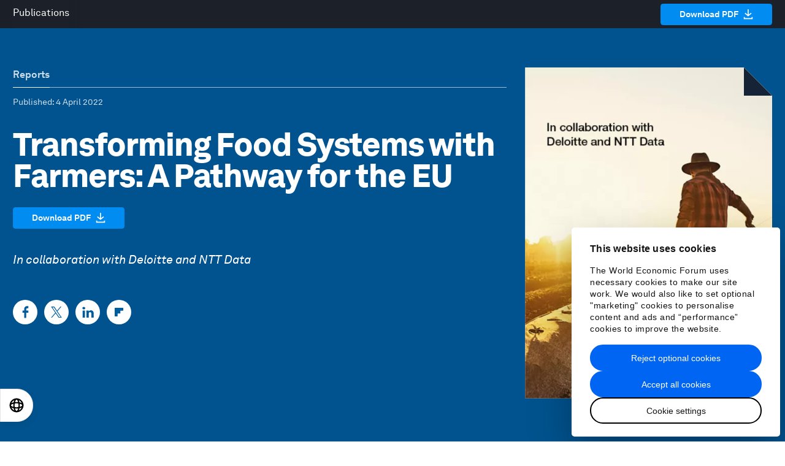

--- FILE ---
content_type: application/javascript
request_url: https://www.weforum.org/packs/js/684-1701a12928872a36e2ea.js
body_size: 6916
content:
"use strict";(self.webpackChunkweforum_web=self.webpackChunkweforum_web||[]).push([[684],{37665:(e,t,n)=>{n.d(t,{A:()=>s,f:()=>c});var r=n(96540),o=n(25529),l=n(83677),a=n(13500),i=["native","src","videoName","showSwitchStream","isDacastStream","onBuffer","onSetupError","autostart","id"];var c=function(e,t,n){switch(e){case"youtube":return"//www.youtube.com/embed/".concat(t,"?enablejsapi=1&wmode=transparent");case"vimeo":return"//player.vimeo.com/video/".concat(t,"?title=1&amp;byline=1&amp;portrait=1&amp;autoplay=0");case"facebook":return"//www.facebook.com/plugins/video.php?href=".concat(t,"&width=580&show_text=false&appId=").concat(l.pL,"&height=320");case"weforum":return"//cdn.jwplayer.com/players/".concat(t,"-").concat(n.jwp.players.sir_trevor,".html");default:console.warn("Unknown video provider",e,t)}return null},u=r.forwardRef((function(e,t){var n=e.native,l=void 0!==n&&n,c=e.src,u=(e.videoName,e.showSwitchStream,e.isDacastStream),s=e.onBuffer,f=e.onSetupError,d=e.autostart,m=e.id,p=function(e,t){if(null==e)return{};var n,r,o=function(e,t){if(null==e)return{};var n={};for(var r in e)if({}.hasOwnProperty.call(e,r)){if(-1!==t.indexOf(r))continue;n[r]=e[r]}return n}(e,t);if(Object.getOwnPropertySymbols){var l=Object.getOwnPropertySymbols(e);for(r=0;r<l.length;r++)n=l[r],-1===t.indexOf(n)&&{}.propertyIsEnumerable.call(e,n)&&(o[n]=e[n])}return o}(e,i),h=(0,r.useRef)(m||"jwplayer-".concat((0,a.h)(0,1e3))),v=(0,r.useRef)(null),w=c.match(/\.m3u8+$/i)||u?{file:c}:{playlist:c};return c?r.createElement(o.Ay,Object.assign({id:m,className:"jwplayer-wrapper jwplayer-wrapper--".concat(l?"native":"custom"),autostart:d},w,p,{onReady:function(e){var t=window.jwplayer;if(v.current=t(h.current),l&&v.current){var n=v.current.getContainer().querySelector("video");n.removeAttribute("playsinline"),n.removeAttribute("webkit-playsinline")}p.onReady&&p.onReady(e)},onSetupError:function(e){f&&f(!0)},onBuffer:function(){s&&s()}})):null}));u.displayName="VideoPlayer";const s=u},25529:(e,t,n)=>{n.d(t,{Ay:()=>m,at:()=>d});var r=n(96540),o=n(12796),l=n.n(o),a=n(20214),i=["videoId","videoTitle","library","licenseKey","autostart"];function c(e){return function(e){if(Array.isArray(e))return f(e)}(e)||function(e){if("undefined"!=typeof Symbol&&null!=e[Symbol.iterator]||null!=e["@@iterator"])return Array.from(e)}(e)||s(e)||function(){throw new TypeError("Invalid attempt to spread non-iterable instance.\nIn order to be iterable, non-array objects must have a [Symbol.iterator]() method.")}()}function u(e,t){return function(e){if(Array.isArray(e))return e}(e)||function(e,t){var n=null==e?null:"undefined"!=typeof Symbol&&e[Symbol.iterator]||e["@@iterator"];if(null!=n){var r,o,l,a,i=[],c=!0,u=!1;try{if(l=(n=n.call(e)).next,0===t){if(Object(n)!==n)return;c=!1}else for(;!(c=(r=l.call(n)).done)&&(i.push(r.value),i.length!==t);c=!0);}catch(e){u=!0,o=e}finally{try{if(!c&&null!=n.return&&(a=n.return(),Object(a)!==a))return}finally{if(u)throw o}}return i}}(e,t)||s(e,t)||function(){throw new TypeError("Invalid attempt to destructure non-iterable instance.\nIn order to be iterable, non-array objects must have a [Symbol.iterator]() method.")}()}function s(e,t){if(e){if("string"==typeof e)return f(e,t);var n={}.toString.call(e).slice(8,-1);return"Object"===n&&e.constructor&&(n=e.constructor.name),"Map"===n||"Set"===n?Array.from(e):"Arguments"===n||/^(?:Ui|I)nt(?:8|16|32)(?:Clamped)?Array$/.test(n)?f(e,t):void 0}}function f(e,t){(null==t||t>e.length)&&(t=e.length);for(var n=0,r=Array(t);n<t;n++)r[n]=e[n];return r}var d=r.forwardRef((function(e,t){var n=e.videoId,o=void 0===n?null:n,s=e.videoTitle,f=void 0===s?null:s,d=e.library,m=void 0===d?"https://assets.weforum.org/jwplayer2/jwplayer.js":d,p=e.licenseKey,h=void 0===p?"GCNWkHxPpsSDQ3UlRojd8DTep2uGRPz+SiLqz9QXoViI+3e/":p,v=e.autostart,w=void 0!==v&&v,y=function(e,t){if(null==e)return{};var n,r,o=function(e,t){if(null==e)return{};var n={};for(var r in e)if({}.hasOwnProperty.call(e,r)){if(-1!==t.indexOf(r))continue;n[r]=e[r]}return n}(e,t);if(Object.getOwnPropertySymbols){var l=Object.getOwnPropertySymbols(e);for(r=0;r<l.length;r++)n=l[r],-1===t.indexOf(n)&&{}.propertyIsEnumerable.call(e,n)&&(o[n]=e[n])}return o}(e,i),b=(0,r.useRef)(null),g=u((0,r.useState)([25,50,75,95]),2),E=g[0],S=g[1],O=u((0,r.useState)([3,10,30]),2),j=O[0],_=O[1],L=u((0,r.useState)(!1),2),x=L[0],k=L[1];(0,r.useImperativeHandle)(t,(function(){return b.current}));var C=(0,r.useCallback)((function(e){var t=arguments.length>1&&void 0!==arguments[1]?arguments[1]:null;if(null!==b&&void 0!==b&&b.current){var n=b.current.player,r=n.getPlaylistItem();t||(t=n.getCurrentTime()),(0,a.o)({event:"jwplayer",video_id:o||r.mediaid,"gtm.videoProvider":"jwplayer","gtm.videoTitle":f||r.title,"gtm.videoUrl":r.file,"gtm.videoCurrentTime":t,"gtm.videoDuration":n.getDuration(),"gtm.videoPercent":t?Math.round(t/n.getDuration()*100):null,"gtm.videoStatus":e,"gtm.element":document.getElementById(b.current.id)})}}),[b.current,o,f]),P=(0,r.useCallback)((function(e){x?C("resume"):(C("start"),k(!0)),y.onPlay&&y.onPlay(e)}),[y.onPlay,x,k]),T=(0,r.useCallback)((function(e){var t=e.currentTime,n=e.duration,r=j.filter((function(e){return e>=t}));r.length!==j.length&&(C("progress",t),_(r));var o=t/n*100,l=E.filter((function(e){return e>=o}));l.length!==E.length&&(C("percentage",t),S(l)),y.onTime&&y.onTime.apply(y,c(e))}),[y.onTime,E,j,S,_]),A=r.useCallback((function(e,t){return function(){C(t),y[e]&&y[e].apply(y,arguments)}}),[y]);return o&&(y.file="https://cdn.jwplayer.com/manifests/".concat(o,".m3u8"),y.image="https://cdn.jwplayer.com/v2/media/".concat(o,"/poster.jpg")),r.createElement(l(),Object.assign({ref:b,autostart:w,library:m},y,{onPlay:P,onPause:A("onPause","pause"),onSeeked:A("onSeeked","seek"),onceComplete:A("onceComplete","complete"),onTime:T,config:{displaytitle:!1,displaydescription:!1,key:h}}))}));d.displayName="TrackableJWPlayer";const m=d},20214:(e,t,n)=>{function r(e,t){var n=Object.keys(e);if(Object.getOwnPropertySymbols){var r=Object.getOwnPropertySymbols(e);t&&(r=r.filter((function(t){return Object.getOwnPropertyDescriptor(e,t).enumerable}))),n.push.apply(n,r)}return n}function o(e){for(var t=1;t<arguments.length;t++){var n=null!=arguments[t]?arguments[t]:{};t%2?r(Object(n),!0).forEach((function(t){l(e,t,n[t])})):Object.getOwnPropertyDescriptors?Object.defineProperties(e,Object.getOwnPropertyDescriptors(n)):r(Object(n)).forEach((function(t){Object.defineProperty(e,t,Object.getOwnPropertyDescriptor(n,t))}))}return e}function l(e,t,n){return(t=function(e){var t=function(e,t){if("object"!=typeof e||!e)return e;var n=e[Symbol.toPrimitive];if(void 0!==n){var r=n.call(e,t||"default");if("object"!=typeof r)return r;throw new TypeError("@@toPrimitive must return a primitive value.")}return("string"===t?String:Number)(e)}(e,"string");return"symbol"==typeof t?t:t+""}(t))in e?Object.defineProperty(e,t,{value:n,enumerable:!0,configurable:!0,writable:!0}):e[t]=n,e}n.d(t,{c:()=>c,o:()=>i});var a={},i=function(e){"undefined"!==typeof window&&window.dataLayer&&window.pushDataToGTM&&(window.dataLayer.push((function(){this.reset()})),window.pushDataToGTM(o(o({},a),e)))},c=function(e){"undefined"!==typeof window&&window.dataLayer&&window.pushDataToGTM&&(window.dataLayer.push((function(){this.reset()})),a=o(o({},a),e),window.pushDataToGTM(a))}},83677:(e,t,n)=>{n.d(t,{NV:()=>o,hB:()=>r,pL:()=>l});var r={LIVE_BLOGS:"LiveBlogs",HIGHLIGHTS:"Highlights"},o=[r.HIGHLIGHTS,r.LIVE_BLOGS],l="1085482764806408"},62774:(e,t,n)=>{n.d(t,{A:()=>m});var r=n(96540),o=n(20312),l=n.n(o),a=n(99130),i=n(98934),c=n(74612),u=n(32485),s=n.n(u);function f(e,t){return function(e){if(Array.isArray(e))return e}(e)||function(e,t){var n=null==e?null:"undefined"!=typeof Symbol&&e[Symbol.iterator]||e["@@iterator"];if(null!=n){var r,o,l,a,i=[],c=!0,u=!1;try{if(l=(n=n.call(e)).next,0===t){if(Object(n)!==n)return;c=!1}else for(;!(c=(r=l.call(n)).done)&&(i.push(r.value),i.length!==t);c=!0);}catch(e){u=!0,o=e}finally{try{if(!c&&null!=n.return&&(a=n.return(),Object(a)!==a))return}finally{if(u)throw o}}return i}}(e,t)||function(e,t){if(e){if("string"==typeof e)return d(e,t);var n={}.toString.call(e).slice(8,-1);return"Object"===n&&e.constructor&&(n=e.constructor.name),"Map"===n||"Set"===n?Array.from(e):"Arguments"===n||/^(?:Ui|I)nt(?:8|16|32)(?:Clamped)?Array$/.test(n)?d(e,t):void 0}}(e,t)||function(){throw new TypeError("Invalid attempt to destructure non-iterable instance.\nIn order to be iterable, non-array objects must have a [Symbol.iterator]() method.")}()}function d(e,t){(null==t||t>e.length)&&(t=e.length);for(var n=0,r=Array(t);n<t;n++)r[n]=e[n];return r}const m=function(e){var t=e.children,n=e.footer,o=e.onClose,u=e.padded,d=void 0===u||u,m=e.toplink,p=void 0!==m&&m,h=f((0,r.useState)(!0),2),v=h[0],w=h[1],y=f((0,r.useState)(null),2),b=y[0],g=y[1],E=s()("modal__content modal__content--event",{"modal__content--event-padded":d,"modal__content--toplink":p});return(0,r.useLayoutEffect)((function(){return b&&(0,a.disablePageScroll)(b),function(){(0,a.enablePageScroll)(b)}}),[b]),r.createElement(i.Ay,null,r.createElement(l(),{isOpen:v,onRequestClose:o,className:E,overlayClassName:"modal__container modal--event modal--open",contentRef:g},r.createElement(c.A,null,r.createElement("div",null,r.createElement("button",{type:"button",className:"modal__button--close",onClick:function(){w(!1),o()}},r.createElement("svg",{width:"13",height:"13",xmlns:"http://www.w3.org/2000/svg"},r.createElement("g",{fill:"none",fillRule:"evenodd"},r.createElement("g",{transform:"translate(-491 -12)"},r.createElement("path",{d:"M503.012 24.936a.923.923 0 01-.653-.27L491.27 13.576a.925.925 0 011.306-1.306l11.088 11.088a.925.925 0 01-.653 1.577z",fill:"#848490"}),r.createElement("path",{d:"M491.924 24.936a.924.924 0 01-.653-1.577l11.088-11.088a.925.925 0 011.306 1.306l-11.088 11.088a.923.923 0 01-.653.271z",fill:"#848490"}))))),t)),n))}},60265:(e,t,n)=>{n.d(t,{A:()=>o});var r=n(96540);const o=function(e){var t=e.type;return"facebook"===t?r.createElement("svg",{width:"38",height:"38",xmlns:"http://www.w3.org/2000/svg","aria-label":"Facebook",viewBox:"0 0 38 38"},r.createElement("g",{fill:"none",fillRule:"evenodd"},r.createElement("rect",{fill:"#3D5BA8",width:"38",height:"38",rx:"19"}),r.createElement("path",{d:"M20.357 13.375v2.41h3.482v3.617h-3.482v8.437h-3.482v-8.437h-2.708v-3.616h2.708v-2.411c0-1.324.416-2.457 1.247-3.404.83-.945 1.834-1.417 3.009-1.417h2.708v3.616h-2.708c-.215 0-.398.12-.548.358-.15.238-.226.52-.226.847",fill:"#FFF"}))):"twitter"===t?r.createElement("svg",{width:"38",height:"38",xmlns:"http://www.w3.org/2000/svg","aria-label":"Twitter",viewBox:"0 0 38 38"},r.createElement("g",{clipPath:"url(#clip0_13_40)"},r.createElement("path",{d:"M38 19C38 8.50659 29.4934 0 19 0C8.50659 0 0 8.50659 0 19C0 29.4934 8.50659 38 19 38C29.4934 38 38 29.4934 38 19Z",fill:"black"}),r.createElement("path",{d:"M20.6858 17.3515L26.119 11H24.8315L20.1139 16.5149L16.3459 11H12L17.6979 19.3395L12 26H13.2876L18.2695 20.1761L22.2488 26H26.5947L20.6855 17.3515H20.6858ZM18.9223 19.413L18.345 18.5825L13.7515 11.9748H15.7291L19.4361 17.3075L20.0134 18.1379L24.8321 25.0696H22.8545L18.9223 19.4133V19.413Z",fill:"white"})),r.createElement("defs",null,r.createElement("clipPath",{id:"clip0_13_40"},r.createElement("rect",{width:"38",height:"38",fill:"white"})))):"linkedin"===t?r.createElement("svg",{width:"38",height:"38",xmlns:"http://www.w3.org/2000/svg","aria-label":"LinkedIn",viewBox:"0 0 38 38"},r.createElement("g",{fill:"none",fillRule:"evenodd"},r.createElement("rect",{fill:"#007BB6",width:"38",height:"38",rx:"19"}),r.createElement("path",{d:"M13.121 13.38h-.023c-.67 0-1.214-.194-1.634-.584-.42-.388-.63-.87-.63-1.444 0-.586.213-1.07.64-1.453.429-.382.99-.574 1.689-.574.684 0 1.232.192 1.646.574.412.383.626.867.64 1.453a1.87 1.87 0 0 1-.64 1.444c-.428.39-.991.584-1.688.584zm-1.903 1.843h3.846v11.426h-3.846V15.223zm10 11.426v-6.635c0-.709.203-1.255.61-1.638.405-.382.915-.573 1.527-.573.628 0 1.132.212 1.517.635.384.423.577 1.072.577 1.945v6.266h3.846v-6.635c0-1.623-.423-2.89-1.27-3.798-.849-.908-1.964-1.362-3.346-1.362-1.409 0-2.563.649-3.461 1.946l-.128-1.577H17.31l.063 2.58v8.846h3.846z",fill:"#FFF"}))):"link"===t?r.createElement("svg",{className:"event-icon--darkable",width:"38",height:"38",xmlns:"http://www.w3.org/2000/svg","aria-label":"Copy Link",viewBox:"0 0 38 38"},r.createElement("g",{fill:"none",fillRule:"evenodd"},r.createElement("rect",{fill:"#FFF",width:"38",height:"38",rx:"19"}),r.createElement("path",{d:"M15.96 26.68l2.363-1.847-1.154-1.478-2.364 1.847a2.809 2.809 0 0 1-3.948-.485 2.809 2.809 0 0 1 .485-3.948l3.841-3a2.809 2.809 0 0 1 3.948.484l1.478-1.155a4.69 4.69 0 0 0-6.58-.807l-3.841 3a4.69 4.69 0 0 0-.808 6.58 4.69 4.69 0 0 0 6.58.808z",stroke:"currentColor",strokeWidth:".5",fill:"currentColor"}),r.createElement("path",{d:"M20.826 10.98l-2.217 1.732 1.155 1.478 2.216-1.732a2.809 2.809 0 0 1 3.948.485 2.809 2.809 0 0 1-.485 3.948l-3.841 3.001a2.809 2.809 0 0 1-3.948-.485l-1.478 1.155a4.69 4.69 0 0 0 6.58.808l3.842-3.002a4.69 4.69 0 0 0 .807-6.58 4.69 4.69 0 0 0-6.58-.807z",stroke:"currentColor",strokeWidth:".5",fill:"currentColor"}))):"embed"===t?r.createElement("svg",{className:"event-icon--darkable",width:"38",height:"38",xmlns:"http://www.w3.org/2000/svg","aria-label":"Embed",viewBox:"0 0 38 38"},r.createElement("g",{fill:"none",fillRule:"evenodd"},r.createElement("rect",{fill:"#FFF",width:"38",height:"38",rx:"19"}),r.createElement("path",{d:"M25.348 12.758l-1.872 1.758L28.254 19l-4.778 4.483 1.872 1.758L32 19l-6.652-6.241zm-12.696 0L6 19.001l6.652 6.241 1.873-1.758L9.746 19l4.78-4.484-1.874-1.758zM15.627 27h2.809l3.746-16h-2.809l-3.746 16z",fill:"currentColor",strokeWidth:"0"}))):"email"===t?r.createElement("svg",{className:"event-icon--darkable",width:"38",height:"38",xmlns:"http://www.w3.org/2000/svg","aria-label":"Email",viewBox:"-25 -25 150 150"},r.createElement("g",{fill:"none",fillRule:"evenodd"},r.createElement("rect",{fill:"#FFF",x:"-25",y:"-25",width:"150",height:"150",rx:"75"}),r.createElement("path",{d:"M94.192,76.226C94.704,75.154,95,73.962,95,72.696V27.304c0-1.265-0.296-2.459-0.808-3.531L63.937,50L94.192,76.226z",fill:"currentColor"}),r.createElement("path",{d:"M48.267,53.327c0.319,0.268,0.908,0.618,1.734,0.618c0.814,0,1.399-0.341,1.745-0.627l1.833-1.592l36.728-31.835  c-1.069-0.511-2.261-0.806-3.522-0.806H13.217c-1.262,0-2.453,0.295-3.524,0.806L48.267,53.327z",fill:"currentColor"}),r.createElement("path",{d:"M5.808,23.774C5.295,24.845,5,26.039,5,27.304v45.393c0,1.266,0.295,2.459,0.809,3.53l30.256-26.226L5.808,23.774z",fill:"currentColor"}),r.createElement("path",{d:"M59.756,53.624l-4.471,3.875c-1.518,1.256-3.377,1.924-5.284,1.924c-1.936,0-3.815-0.687-5.294-1.934l-4.46-3.865  L9.694,80.107c1.07,0.511,2.262,0.807,3.523,0.807h73.567c1.262,0,2.453-0.296,3.524-0.807L59.756,53.624z",fill:"currentColor"}))):"download"===t?r.createElement("svg",{className:"event-icon--darkable",width:"38",height:"38",xmlns:"http://www.w3.org/2000/svg","aria-label":"Download",viewBox:"0 0 38 38"},r.createElement("g",{fill:"none",fillRule:"evenodd"},r.createElement("g",null,r.createElement("rect",{fill:"#FFF",width:"38",height:"38",rx:"19"}),r.createElement("path",{d:"M16.373 9.042h4.944v7.353h2.472c-1.655 2.472-3.289 4.901-4.944 7.373-1.654-2.45-3.268-4.901-4.922-7.373h2.45V9.042z",fill:"currentColor"}),r.createElement("path",{fill:"currentColor",d:"M26.24 26.198v-4.88h2.45v7.351H9v-7.352h2.43v4.881z",strokeWidth:"0"})))):void 0}},78749:(e,t,n)=>{n.d(t,{A:()=>c});var r=n(96540),o=n(32485),l=n.n(o),a=n(54625),i=["className","children","to","href","secondary","bordered","fullwidth","light"];const c=function(e){var t=e.className,n=e.children,o=e.to,c=e.href,u=e.secondary,s=e.bordered,f=e.fullwidth,d=e.light,m=function(e,t){if(null==e)return{};var n,r,o=function(e,t){if(null==e)return{};var n={};for(var r in e)if({}.hasOwnProperty.call(e,r)){if(-1!==t.indexOf(r))continue;n[r]=e[r]}return n}(e,t);if(Object.getOwnPropertySymbols){var l=Object.getOwnPropertySymbols(e);for(r=0;r<l.length;r++)n=l[r],-1===t.indexOf(n)&&{}.propertyIsEnumerable.call(e,n)&&(o[n]=e[n])}return o}(e,i),p=l()("event-button",t,{"event-button--secondary":u,"event-button--bordered":s,"event-button--fullwidth":f,"event-button--light":d});return o?r.createElement(a.N_,Object.assign({className:p,to:o},m),n):c?r.createElement("a",Object.assign({className:p,href:c},m),n):r.createElement("button",Object.assign({className:p},m),n)}},13500:(e,t,n)=>{n.d(t,{h:()=>r});var r=function(e,t){return e=Math.ceil(e),t=Math.floor(t),Math.floor(Math.random()*(t-e+1))+e}},87769:(e,t,n)=>{n.d(t,{$:()=>o,I:()=>l});var r=n(91272),o=function(e,t){return e.reduce((function(e,n){var r=t(n);return e[r]=e[r]||[],e[r].push(n),e}),{})},l=function(e,t,n){return o(e,(function(e){return r.c9.fromISO(e.sf_start_date_time_sortable,{zone:"Europe/Zurich"}).setZone(n).startOf(t).toString()}))}},35143:(e,t,n)=>{n.d(t,{A:()=>f});var r=n(79703),o=n(76991);function l(){var e,t,n=document.querySelector('meta[name="csrf-token"]');return null===n||void 0===n||null===(e=n.attributes)||void 0===e||null===(t=e.content)||void 0===t?void 0:t.nodeValue}function a(e){if(!e.ok)throw Error(e.statusText);return e}function i(e,t){var n=arguments.length>3&&void 0!==arguments[3]?arguments[3]:"application/json";return fetch(e,{method:arguments.length>2&&void 0!==arguments[2]?arguments[2]:"post",headers:{"X-CSRF-Token":l(),"X-Requested-With":"XMLHttpRequest","Content-Type":n,Accept:n},credentials:"same-origin",body:t}).then(a).then((function(e){return"application/json"===n?e.json():e}))}var c=function(e){console.log("ERROR",e)};function u(e,t,n){var l=t.respond_endpoint,a=e.querySelector(".poll__options"),u=e.querySelector(".poll__footer"),s=function(e){var t=e.poll;if(!(t&&t.options))return c("Something went wrong")};a.innerHTML="",t.options.forEach((function(e,n){a.insertAdjacentHTML("beforeend",function(e,t,n){return'\n      <li class="poll__option '.concat(t?"poll__option--correct":"",'">\n        <button class="poll-button" type="button" data-index="').concat(n,'">\n          <span class="poll-button__bar"></span>\n          <span class="poll-button__content">\n            <span class="poll-button__label">').concat(e.label,'</span>\n            <span class="poll-button__total"></span>\n          </span>\n        </button>\n      </li>\n    ')}(e,t.correct_option==n,n))})),(0,r.lQ)("click",a.querySelectorAll("button"),(function(r){if(!e.classList.contains("is-complete")){var f=r.currentTarget.dataset.index,d=t.options.map((function(e,t){return t==f&&(e.total+=1),e}));e.classList.add("is-submitted"),setTimeout((function(){var r,m;!function(r){var l=r.reduce((function(e,t){return e+t.total}),0),i=t.horizontal?.2:.6;[].forEach.call(a.querySelectorAll(".poll-button"),(function(e,n){var a=Math.round(r[n].total/l*100),c="".concat(a,"%"),u=new o.T(e.querySelector(".poll-button__total"),a,{suffix:"%",duration:i});setTimeout((function(){return u.start()}),t.horizontal?300:600),e.querySelector(".poll-button__bar").style.maxWidth=c})),u.innerText=n.total_votes[1===l?"one":"other"].replace("%{total}",l),e.classList.add("is-complete")}(d),(r=f,m={poll_response:{option:r}},i(l,JSON.stringify(m))).then(s).catch(c)}),t.horizontal?300:600)}}))}function s(e){if(!e.classList.contains("is--loaded")){e.classList.add("is--loaded");var t=e.dataset;i(JSON.parse(t.endpoints).poll,void 0,"get").then((function(n){return u(e,n.data.attributes,JSON.parse(t.translations))})).catch(c)}}function f(){[].slice.call(document.querySelectorAll(".js-poll")).forEach(s)}},75155:(e,t,n)=>{n.d(t,{A:()=>o});var r=n(96540);const o=function(){return r.createElement("svg",{xmlns:"http://www.w3.org/2000/svg",width:"40",height:"40",viewBox:"0 0 40 40"},r.createElement("g",{fill:"none",fillRule:"evenodd"},r.createElement("rect",{width:"40",height:"40",fill:"currentColor"}),r.createElement("polygon",{fill:"#FFF",points:"31 18.806 13.67 18.806 18.955 13.672 17.234 12 9 20 17.234 28 18.955 26.328 13.67 21.194 31 21.194",transform:"rotate(-180 20 20)"})))}},67603:(e,t,n)=>{n.d(t,{A:()=>o});var r=n(96540);const o=function(){return r.createElement("svg",{xmlns:"http://www.w3.org/2000/svg",width:"80",height:"80",viewBox:"0 0 80 80"},r.createElement("g",{fill:"none",transform:"translate(8 8)"},r.createElement("circle",{cx:"32",cy:"32",r:"26",fill:"#FFF"}),r.createElement("circle",{cx:"32",cy:"32",r:"32",fill:"#FFF",opacity:".197",className:"jwplayer-icon__outer"}),r.createElement("polygon",{fill:"#989BAB",points:"34.806 23.89 43.288 39.553 26.325 39.553",transform:"rotate(90 34.806 31.721)"})))}}}]);